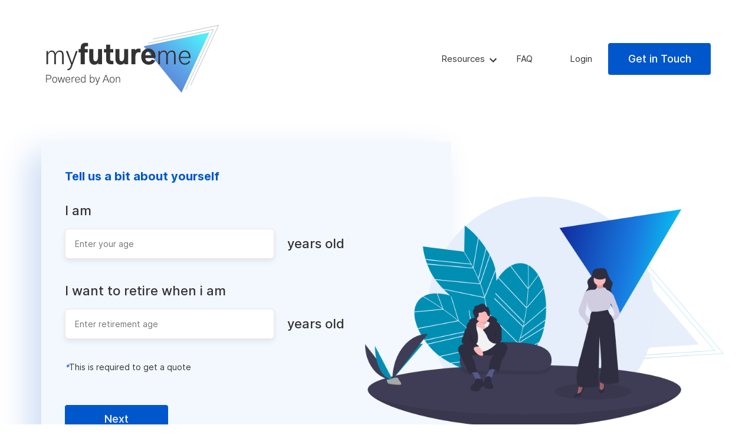

--- FILE ---
content_type: text/html; charset=UTF-8
request_url: https://www.myfutureme.ie/citi/calculator/
body_size: 12837
content:
<!doctype html>
<html>

<head>

    <meta charset="UTF-8"/>
    <meta name="viewport" content="width=device-width, initial-scale=1, maximum-scale=1">
    <link rel="profile" href="https://gmpg.org/xfn/11"/>
    
        
	<meta name='robots' content='index, follow, max-image-preview:large, max-snippet:-1, max-video-preview:-1' />
	<style>img:is([sizes="auto" i], [sizes^="auto," i]) { contain-intrinsic-size: 3000px 1500px }</style>
	
	<!-- This site is optimized with the Yoast SEO plugin v26.1.1 - https://yoast.com/wordpress/plugins/seo/ -->
	<title>Calculator - Citi</title>
	<meta name="description" content="Tell us a bit about yourself and find out how MyFutureme can help." />
	<link rel="canonical" href="https://www.myfutureme.ie/citi/calculator/" />
	<meta property="og:locale" content="en_US" />
	<meta property="og:type" content="article" />
	<meta property="og:title" content="Calculator - Citi" />
	<meta property="og:description" content="Tell us a bit about yourself and find out how MyFutureme can help." />
	<meta property="og:url" content="https://www.myfutureme.ie/citi/calculator/" />
	<meta property="og:site_name" content="Citi" />
	<meta property="article:modified_time" content="2019-11-25T15:35:53+00:00" />
	<meta name="twitter:card" content="summary_large_image" />
	<script type="application/ld+json" class="yoast-schema-graph">{"@context":"https://schema.org","@graph":[{"@type":"WebPage","@id":"https://www.myfutureme.ie/citi/calculator/","url":"https://www.myfutureme.ie/citi/calculator/","name":"Calculator - Citi","isPartOf":{"@id":"https://www.myfutureme.ie/citi/#website"},"datePublished":"2019-07-19T14:10:01+00:00","dateModified":"2019-11-25T15:35:53+00:00","description":"Tell us a bit about yourself and find out how MyFutureme can help.","breadcrumb":{"@id":"https://www.myfutureme.ie/citi/calculator/#breadcrumb"},"inLanguage":"en-US","potentialAction":[{"@type":"ReadAction","target":["https://www.myfutureme.ie/citi/calculator/"]}]},{"@type":"BreadcrumbList","@id":"https://www.myfutureme.ie/citi/calculator/#breadcrumb","itemListElement":[{"@type":"ListItem","position":1,"name":"Home","item":"https://www.myfutureme.ie/citi/"},{"@type":"ListItem","position":2,"name":"Calculator"}]},{"@type":"WebSite","@id":"https://www.myfutureme.ie/citi/#website","url":"https://www.myfutureme.ie/citi/","name":"Citi","description":"","publisher":{"@id":"https://www.myfutureme.ie/citi/#organization"},"potentialAction":[{"@type":"SearchAction","target":{"@type":"EntryPoint","urlTemplate":"https://www.myfutureme.ie/citi/?s={search_term_string}"},"query-input":{"@type":"PropertyValueSpecification","valueRequired":true,"valueName":"search_term_string"}}],"inLanguage":"en-US"},{"@type":"Organization","@id":"https://www.myfutureme.ie/citi/#organization","name":"Citi","url":"https://www.myfutureme.ie/citi/","logo":{"@type":"ImageObject","inLanguage":"en-US","@id":"https://www.myfutureme.ie/citi/#/schema/logo/image/","url":"https://www.myfutureme.ie/citi/wp-content/uploads/sites/11/2022/06/Citigroup-Logo-Overlay-1.png","contentUrl":"https://www.myfutureme.ie/citi/wp-content/uploads/sites/11/2022/06/Citigroup-Logo-Overlay-1.png","width":300,"height":200,"caption":"Citi"},"image":{"@id":"https://www.myfutureme.ie/citi/#/schema/logo/image/"}}]}</script>
	<!-- / Yoast SEO plugin. -->


<link rel='dns-prefetch' href='//challenges.cloudflare.com' />
<link rel="alternate" type="application/rss+xml" title="Citi &raquo; Feed" href="https://www.myfutureme.ie/citi/feed/" />
<link rel="alternate" type="application/rss+xml" title="Citi &raquo; Comments Feed" href="https://www.myfutureme.ie/citi/comments/feed/" />
<script type="text/javascript">
/* <![CDATA[ */
window._wpemojiSettings = {"baseUrl":"https:\/\/s.w.org\/images\/core\/emoji\/16.0.1\/72x72\/","ext":".png","svgUrl":"https:\/\/s.w.org\/images\/core\/emoji\/16.0.1\/svg\/","svgExt":".svg","source":{"concatemoji":"https:\/\/www.myfutureme.ie\/citi\/wp-includes\/js\/wp-emoji-release.min.js?ver=6.8.3"}};
/*! This file is auto-generated */
!function(s,n){var o,i,e;function c(e){try{var t={supportTests:e,timestamp:(new Date).valueOf()};sessionStorage.setItem(o,JSON.stringify(t))}catch(e){}}function p(e,t,n){e.clearRect(0,0,e.canvas.width,e.canvas.height),e.fillText(t,0,0);var t=new Uint32Array(e.getImageData(0,0,e.canvas.width,e.canvas.height).data),a=(e.clearRect(0,0,e.canvas.width,e.canvas.height),e.fillText(n,0,0),new Uint32Array(e.getImageData(0,0,e.canvas.width,e.canvas.height).data));return t.every(function(e,t){return e===a[t]})}function u(e,t){e.clearRect(0,0,e.canvas.width,e.canvas.height),e.fillText(t,0,0);for(var n=e.getImageData(16,16,1,1),a=0;a<n.data.length;a++)if(0!==n.data[a])return!1;return!0}function f(e,t,n,a){switch(t){case"flag":return n(e,"\ud83c\udff3\ufe0f\u200d\u26a7\ufe0f","\ud83c\udff3\ufe0f\u200b\u26a7\ufe0f")?!1:!n(e,"\ud83c\udde8\ud83c\uddf6","\ud83c\udde8\u200b\ud83c\uddf6")&&!n(e,"\ud83c\udff4\udb40\udc67\udb40\udc62\udb40\udc65\udb40\udc6e\udb40\udc67\udb40\udc7f","\ud83c\udff4\u200b\udb40\udc67\u200b\udb40\udc62\u200b\udb40\udc65\u200b\udb40\udc6e\u200b\udb40\udc67\u200b\udb40\udc7f");case"emoji":return!a(e,"\ud83e\udedf")}return!1}function g(e,t,n,a){var r="undefined"!=typeof WorkerGlobalScope&&self instanceof WorkerGlobalScope?new OffscreenCanvas(300,150):s.createElement("canvas"),o=r.getContext("2d",{willReadFrequently:!0}),i=(o.textBaseline="top",o.font="600 32px Arial",{});return e.forEach(function(e){i[e]=t(o,e,n,a)}),i}function t(e){var t=s.createElement("script");t.src=e,t.defer=!0,s.head.appendChild(t)}"undefined"!=typeof Promise&&(o="wpEmojiSettingsSupports",i=["flag","emoji"],n.supports={everything:!0,everythingExceptFlag:!0},e=new Promise(function(e){s.addEventListener("DOMContentLoaded",e,{once:!0})}),new Promise(function(t){var n=function(){try{var e=JSON.parse(sessionStorage.getItem(o));if("object"==typeof e&&"number"==typeof e.timestamp&&(new Date).valueOf()<e.timestamp+604800&&"object"==typeof e.supportTests)return e.supportTests}catch(e){}return null}();if(!n){if("undefined"!=typeof Worker&&"undefined"!=typeof OffscreenCanvas&&"undefined"!=typeof URL&&URL.createObjectURL&&"undefined"!=typeof Blob)try{var e="postMessage("+g.toString()+"("+[JSON.stringify(i),f.toString(),p.toString(),u.toString()].join(",")+"));",a=new Blob([e],{type:"text/javascript"}),r=new Worker(URL.createObjectURL(a),{name:"wpTestEmojiSupports"});return void(r.onmessage=function(e){c(n=e.data),r.terminate(),t(n)})}catch(e){}c(n=g(i,f,p,u))}t(n)}).then(function(e){for(var t in e)n.supports[t]=e[t],n.supports.everything=n.supports.everything&&n.supports[t],"flag"!==t&&(n.supports.everythingExceptFlag=n.supports.everythingExceptFlag&&n.supports[t]);n.supports.everythingExceptFlag=n.supports.everythingExceptFlag&&!n.supports.flag,n.DOMReady=!1,n.readyCallback=function(){n.DOMReady=!0}}).then(function(){return e}).then(function(){var e;n.supports.everything||(n.readyCallback(),(e=n.source||{}).concatemoji?t(e.concatemoji):e.wpemoji&&e.twemoji&&(t(e.twemoji),t(e.wpemoji)))}))}((window,document),window._wpemojiSettings);
/* ]]> */
</script>
<style id='wp-emoji-styles-inline-css' type='text/css'>

	img.wp-smiley, img.emoji {
		display: inline !important;
		border: none !important;
		box-shadow: none !important;
		height: 1em !important;
		width: 1em !important;
		margin: 0 0.07em !important;
		vertical-align: -0.1em !important;
		background: none !important;
		padding: 0 !important;
	}
</style>
<link rel='stylesheet' id='wp-block-library-css' href='https://www.myfutureme.ie/citi/wp-includes/css/dist/block-library/style.min.css?ver=6.8.3' type='text/css' media='all' />
<style id='wp-block-library-theme-inline-css' type='text/css'>
.wp-block-audio :where(figcaption){color:#555;font-size:13px;text-align:center}.is-dark-theme .wp-block-audio :where(figcaption){color:#ffffffa6}.wp-block-audio{margin:0 0 1em}.wp-block-code{border:1px solid #ccc;border-radius:4px;font-family:Menlo,Consolas,monaco,monospace;padding:.8em 1em}.wp-block-embed :where(figcaption){color:#555;font-size:13px;text-align:center}.is-dark-theme .wp-block-embed :where(figcaption){color:#ffffffa6}.wp-block-embed{margin:0 0 1em}.blocks-gallery-caption{color:#555;font-size:13px;text-align:center}.is-dark-theme .blocks-gallery-caption{color:#ffffffa6}:root :where(.wp-block-image figcaption){color:#555;font-size:13px;text-align:center}.is-dark-theme :root :where(.wp-block-image figcaption){color:#ffffffa6}.wp-block-image{margin:0 0 1em}.wp-block-pullquote{border-bottom:4px solid;border-top:4px solid;color:currentColor;margin-bottom:1.75em}.wp-block-pullquote cite,.wp-block-pullquote footer,.wp-block-pullquote__citation{color:currentColor;font-size:.8125em;font-style:normal;text-transform:uppercase}.wp-block-quote{border-left:.25em solid;margin:0 0 1.75em;padding-left:1em}.wp-block-quote cite,.wp-block-quote footer{color:currentColor;font-size:.8125em;font-style:normal;position:relative}.wp-block-quote:where(.has-text-align-right){border-left:none;border-right:.25em solid;padding-left:0;padding-right:1em}.wp-block-quote:where(.has-text-align-center){border:none;padding-left:0}.wp-block-quote.is-large,.wp-block-quote.is-style-large,.wp-block-quote:where(.is-style-plain){border:none}.wp-block-search .wp-block-search__label{font-weight:700}.wp-block-search__button{border:1px solid #ccc;padding:.375em .625em}:where(.wp-block-group.has-background){padding:1.25em 2.375em}.wp-block-separator.has-css-opacity{opacity:.4}.wp-block-separator{border:none;border-bottom:2px solid;margin-left:auto;margin-right:auto}.wp-block-separator.has-alpha-channel-opacity{opacity:1}.wp-block-separator:not(.is-style-wide):not(.is-style-dots){width:100px}.wp-block-separator.has-background:not(.is-style-dots){border-bottom:none;height:1px}.wp-block-separator.has-background:not(.is-style-wide):not(.is-style-dots){height:2px}.wp-block-table{margin:0 0 1em}.wp-block-table td,.wp-block-table th{word-break:normal}.wp-block-table :where(figcaption){color:#555;font-size:13px;text-align:center}.is-dark-theme .wp-block-table :where(figcaption){color:#ffffffa6}.wp-block-video :where(figcaption){color:#555;font-size:13px;text-align:center}.is-dark-theme .wp-block-video :where(figcaption){color:#ffffffa6}.wp-block-video{margin:0 0 1em}:root :where(.wp-block-template-part.has-background){margin-bottom:0;margin-top:0;padding:1.25em 2.375em}
</style>
<style id='classic-theme-styles-inline-css' type='text/css'>
/*! This file is auto-generated */
.wp-block-button__link{color:#fff;background-color:#32373c;border-radius:9999px;box-shadow:none;text-decoration:none;padding:calc(.667em + 2px) calc(1.333em + 2px);font-size:1.125em}.wp-block-file__button{background:#32373c;color:#fff;text-decoration:none}
</style>
<style id='safe-svg-svg-icon-style-inline-css' type='text/css'>
.safe-svg-cover{text-align:center}.safe-svg-cover .safe-svg-inside{display:inline-block;max-width:100%}.safe-svg-cover svg{fill:currentColor;height:100%;max-height:100%;max-width:100%;width:100%}

</style>
<style id='global-styles-inline-css' type='text/css'>
:root{--wp--preset--aspect-ratio--square: 1;--wp--preset--aspect-ratio--4-3: 4/3;--wp--preset--aspect-ratio--3-4: 3/4;--wp--preset--aspect-ratio--3-2: 3/2;--wp--preset--aspect-ratio--2-3: 2/3;--wp--preset--aspect-ratio--16-9: 16/9;--wp--preset--aspect-ratio--9-16: 9/16;--wp--preset--color--black: #000000;--wp--preset--color--cyan-bluish-gray: #abb8c3;--wp--preset--color--white: #FFF;--wp--preset--color--pale-pink: #f78da7;--wp--preset--color--vivid-red: #cf2e2e;--wp--preset--color--luminous-vivid-orange: #ff6900;--wp--preset--color--luminous-vivid-amber: #fcb900;--wp--preset--color--light-green-cyan: #7bdcb5;--wp--preset--color--vivid-green-cyan: #00d084;--wp--preset--color--pale-cyan-blue: #8ed1fc;--wp--preset--color--vivid-cyan-blue: #0693e3;--wp--preset--color--vivid-purple: #9b51e0;--wp--preset--color--primary: #0073a8;--wp--preset--color--secondary: #005075;--wp--preset--color--dark-gray: #111;--wp--preset--color--light-gray: #767676;--wp--preset--gradient--vivid-cyan-blue-to-vivid-purple: linear-gradient(135deg,rgba(6,147,227,1) 0%,rgb(155,81,224) 100%);--wp--preset--gradient--light-green-cyan-to-vivid-green-cyan: linear-gradient(135deg,rgb(122,220,180) 0%,rgb(0,208,130) 100%);--wp--preset--gradient--luminous-vivid-amber-to-luminous-vivid-orange: linear-gradient(135deg,rgba(252,185,0,1) 0%,rgba(255,105,0,1) 100%);--wp--preset--gradient--luminous-vivid-orange-to-vivid-red: linear-gradient(135deg,rgba(255,105,0,1) 0%,rgb(207,46,46) 100%);--wp--preset--gradient--very-light-gray-to-cyan-bluish-gray: linear-gradient(135deg,rgb(238,238,238) 0%,rgb(169,184,195) 100%);--wp--preset--gradient--cool-to-warm-spectrum: linear-gradient(135deg,rgb(74,234,220) 0%,rgb(151,120,209) 20%,rgb(207,42,186) 40%,rgb(238,44,130) 60%,rgb(251,105,98) 80%,rgb(254,248,76) 100%);--wp--preset--gradient--blush-light-purple: linear-gradient(135deg,rgb(255,206,236) 0%,rgb(152,150,240) 100%);--wp--preset--gradient--blush-bordeaux: linear-gradient(135deg,rgb(254,205,165) 0%,rgb(254,45,45) 50%,rgb(107,0,62) 100%);--wp--preset--gradient--luminous-dusk: linear-gradient(135deg,rgb(255,203,112) 0%,rgb(199,81,192) 50%,rgb(65,88,208) 100%);--wp--preset--gradient--pale-ocean: linear-gradient(135deg,rgb(255,245,203) 0%,rgb(182,227,212) 50%,rgb(51,167,181) 100%);--wp--preset--gradient--electric-grass: linear-gradient(135deg,rgb(202,248,128) 0%,rgb(113,206,126) 100%);--wp--preset--gradient--midnight: linear-gradient(135deg,rgb(2,3,129) 0%,rgb(40,116,252) 100%);--wp--preset--font-size--small: 19.5px;--wp--preset--font-size--medium: 20px;--wp--preset--font-size--large: 36.5px;--wp--preset--font-size--x-large: 42px;--wp--preset--font-size--normal: 22px;--wp--preset--font-size--huge: 49.5px;--wp--preset--spacing--20: 0.44rem;--wp--preset--spacing--30: 0.67rem;--wp--preset--spacing--40: 1rem;--wp--preset--spacing--50: 1.5rem;--wp--preset--spacing--60: 2.25rem;--wp--preset--spacing--70: 3.38rem;--wp--preset--spacing--80: 5.06rem;--wp--preset--shadow--natural: 6px 6px 9px rgba(0, 0, 0, 0.2);--wp--preset--shadow--deep: 12px 12px 50px rgba(0, 0, 0, 0.4);--wp--preset--shadow--sharp: 6px 6px 0px rgba(0, 0, 0, 0.2);--wp--preset--shadow--outlined: 6px 6px 0px -3px rgba(255, 255, 255, 1), 6px 6px rgba(0, 0, 0, 1);--wp--preset--shadow--crisp: 6px 6px 0px rgba(0, 0, 0, 1);}:where(.is-layout-flex){gap: 0.5em;}:where(.is-layout-grid){gap: 0.5em;}body .is-layout-flex{display: flex;}.is-layout-flex{flex-wrap: wrap;align-items: center;}.is-layout-flex > :is(*, div){margin: 0;}body .is-layout-grid{display: grid;}.is-layout-grid > :is(*, div){margin: 0;}:where(.wp-block-columns.is-layout-flex){gap: 2em;}:where(.wp-block-columns.is-layout-grid){gap: 2em;}:where(.wp-block-post-template.is-layout-flex){gap: 1.25em;}:where(.wp-block-post-template.is-layout-grid){gap: 1.25em;}.has-black-color{color: var(--wp--preset--color--black) !important;}.has-cyan-bluish-gray-color{color: var(--wp--preset--color--cyan-bluish-gray) !important;}.has-white-color{color: var(--wp--preset--color--white) !important;}.has-pale-pink-color{color: var(--wp--preset--color--pale-pink) !important;}.has-vivid-red-color{color: var(--wp--preset--color--vivid-red) !important;}.has-luminous-vivid-orange-color{color: var(--wp--preset--color--luminous-vivid-orange) !important;}.has-luminous-vivid-amber-color{color: var(--wp--preset--color--luminous-vivid-amber) !important;}.has-light-green-cyan-color{color: var(--wp--preset--color--light-green-cyan) !important;}.has-vivid-green-cyan-color{color: var(--wp--preset--color--vivid-green-cyan) !important;}.has-pale-cyan-blue-color{color: var(--wp--preset--color--pale-cyan-blue) !important;}.has-vivid-cyan-blue-color{color: var(--wp--preset--color--vivid-cyan-blue) !important;}.has-vivid-purple-color{color: var(--wp--preset--color--vivid-purple) !important;}.has-black-background-color{background-color: var(--wp--preset--color--black) !important;}.has-cyan-bluish-gray-background-color{background-color: var(--wp--preset--color--cyan-bluish-gray) !important;}.has-white-background-color{background-color: var(--wp--preset--color--white) !important;}.has-pale-pink-background-color{background-color: var(--wp--preset--color--pale-pink) !important;}.has-vivid-red-background-color{background-color: var(--wp--preset--color--vivid-red) !important;}.has-luminous-vivid-orange-background-color{background-color: var(--wp--preset--color--luminous-vivid-orange) !important;}.has-luminous-vivid-amber-background-color{background-color: var(--wp--preset--color--luminous-vivid-amber) !important;}.has-light-green-cyan-background-color{background-color: var(--wp--preset--color--light-green-cyan) !important;}.has-vivid-green-cyan-background-color{background-color: var(--wp--preset--color--vivid-green-cyan) !important;}.has-pale-cyan-blue-background-color{background-color: var(--wp--preset--color--pale-cyan-blue) !important;}.has-vivid-cyan-blue-background-color{background-color: var(--wp--preset--color--vivid-cyan-blue) !important;}.has-vivid-purple-background-color{background-color: var(--wp--preset--color--vivid-purple) !important;}.has-black-border-color{border-color: var(--wp--preset--color--black) !important;}.has-cyan-bluish-gray-border-color{border-color: var(--wp--preset--color--cyan-bluish-gray) !important;}.has-white-border-color{border-color: var(--wp--preset--color--white) !important;}.has-pale-pink-border-color{border-color: var(--wp--preset--color--pale-pink) !important;}.has-vivid-red-border-color{border-color: var(--wp--preset--color--vivid-red) !important;}.has-luminous-vivid-orange-border-color{border-color: var(--wp--preset--color--luminous-vivid-orange) !important;}.has-luminous-vivid-amber-border-color{border-color: var(--wp--preset--color--luminous-vivid-amber) !important;}.has-light-green-cyan-border-color{border-color: var(--wp--preset--color--light-green-cyan) !important;}.has-vivid-green-cyan-border-color{border-color: var(--wp--preset--color--vivid-green-cyan) !important;}.has-pale-cyan-blue-border-color{border-color: var(--wp--preset--color--pale-cyan-blue) !important;}.has-vivid-cyan-blue-border-color{border-color: var(--wp--preset--color--vivid-cyan-blue) !important;}.has-vivid-purple-border-color{border-color: var(--wp--preset--color--vivid-purple) !important;}.has-vivid-cyan-blue-to-vivid-purple-gradient-background{background: var(--wp--preset--gradient--vivid-cyan-blue-to-vivid-purple) !important;}.has-light-green-cyan-to-vivid-green-cyan-gradient-background{background: var(--wp--preset--gradient--light-green-cyan-to-vivid-green-cyan) !important;}.has-luminous-vivid-amber-to-luminous-vivid-orange-gradient-background{background: var(--wp--preset--gradient--luminous-vivid-amber-to-luminous-vivid-orange) !important;}.has-luminous-vivid-orange-to-vivid-red-gradient-background{background: var(--wp--preset--gradient--luminous-vivid-orange-to-vivid-red) !important;}.has-very-light-gray-to-cyan-bluish-gray-gradient-background{background: var(--wp--preset--gradient--very-light-gray-to-cyan-bluish-gray) !important;}.has-cool-to-warm-spectrum-gradient-background{background: var(--wp--preset--gradient--cool-to-warm-spectrum) !important;}.has-blush-light-purple-gradient-background{background: var(--wp--preset--gradient--blush-light-purple) !important;}.has-blush-bordeaux-gradient-background{background: var(--wp--preset--gradient--blush-bordeaux) !important;}.has-luminous-dusk-gradient-background{background: var(--wp--preset--gradient--luminous-dusk) !important;}.has-pale-ocean-gradient-background{background: var(--wp--preset--gradient--pale-ocean) !important;}.has-electric-grass-gradient-background{background: var(--wp--preset--gradient--electric-grass) !important;}.has-midnight-gradient-background{background: var(--wp--preset--gradient--midnight) !important;}.has-small-font-size{font-size: var(--wp--preset--font-size--small) !important;}.has-medium-font-size{font-size: var(--wp--preset--font-size--medium) !important;}.has-large-font-size{font-size: var(--wp--preset--font-size--large) !important;}.has-x-large-font-size{font-size: var(--wp--preset--font-size--x-large) !important;}
:where(.wp-block-post-template.is-layout-flex){gap: 1.25em;}:where(.wp-block-post-template.is-layout-grid){gap: 1.25em;}
:where(.wp-block-columns.is-layout-flex){gap: 2em;}:where(.wp-block-columns.is-layout-grid){gap: 2em;}
:root :where(.wp-block-pullquote){font-size: 1.5em;line-height: 1.6;}
</style>
<link rel='stylesheet' id='wpdm-fonticon-css' href='https://www.myfutureme.ie/citi/wp-content/plugins/download-manager/assets/wpdm-iconfont/css/wpdm-icons.css?ver=6.8.3' type='text/css' media='all' />
<link rel='stylesheet' id='wpdm-front-css' href='https://www.myfutureme.ie/citi/wp-content/plugins/download-manager/assets/css/front.min.css?ver=6.8.3' type='text/css' media='all' />
<link rel='stylesheet' id='twentynineteen-style-css' href='https://www.myfutureme.ie/citi/wp-content/themes/myfutureme/style.css?ver=20201021-1' type='text/css' media='all' />
<link rel='stylesheet' id='fancybox-css' href='https://www.myfutureme.ie/citi/wp-content/themes/myfutureme/css/fancybox.css?ver=20201021-1' type='text/css' media='all' />
<link rel='stylesheet' id='twentynineteen-print-style-css' href='https://www.myfutureme.ie/citi/wp-content/themes/myfutureme/print.css?ver=20201021-1' type='text/css' media='print' />
<link rel='stylesheet' id='gd-custom-css' href='https://www.myfutureme.ie/citi/wp-content/themes/myfutureme/custom.css?ver=1763065653.3632' type='text/css' media='all' />
<script type="text/javascript" src="https://www.myfutureme.ie/citi/wp-includes/js/jquery/jquery.min.js?ver=3.7.1" id="jquery-core-js"></script>
<script type="text/javascript" src="https://www.myfutureme.ie/citi/wp-includes/js/jquery/jquery-migrate.min.js?ver=3.4.1" id="jquery-migrate-js"></script>
<script type="text/javascript" src="https://www.myfutureme.ie/citi/wp-content/plugins/download-manager/assets/js/wpdm.min.js?ver=6.8.3" id="wpdm-frontend-js-js"></script>
<script type="text/javascript" id="wpdm-frontjs-js-extra">
/* <![CDATA[ */
var wpdm_url = {"home":"https:\/\/www.myfutureme.ie\/citi\/","site":"https:\/\/www.myfutureme.ie\/citi\/","ajax":"https:\/\/www.myfutureme.ie\/citi\/wp-admin\/admin-ajax.php"};
var wpdm_js = {"spinner":"<i class=\"wpdm-icon wpdm-sun wpdm-spin\"><\/i>","client_id":"1b8834eac60e0e28742a994777ad018c"};
var wpdm_strings = {"pass_var":"Password Verified!","pass_var_q":"Please click following button to start download.","start_dl":"Start Download"};
/* ]]> */
</script>
<script type="text/javascript" src="https://www.myfutureme.ie/citi/wp-content/plugins/download-manager/assets/js/front.min.js?ver=3.3.27" id="wpdm-frontjs-js"></script>
<script type="text/javascript" src="https://www.myfutureme.ie/citi/wp-content/themes/myfutureme/js/angular.min.js?ver=6.8.3" id="angular_min-js"></script>
<script type="text/javascript" src="https://www.myfutureme.ie/citi/wp-content/themes/myfutureme/js/angular-animate.js?ver=6.8.3" id="angular_animate-js"></script>
<link rel="https://api.w.org/" href="https://www.myfutureme.ie/citi/wp-json/" /><link rel="alternate" title="JSON" type="application/json" href="https://www.myfutureme.ie/citi/wp-json/wp/v2/pages/323" /><link rel="EditURI" type="application/rsd+xml" title="RSD" href="https://www.myfutureme.ie/citi/xmlrpc.php?rsd" />
<link rel='shortlink' href='https://www.myfutureme.ie/citi/?p=323' />
<link rel="alternate" title="oEmbed (JSON)" type="application/json+oembed" href="https://www.myfutureme.ie/citi/wp-json/oembed/1.0/embed?url=https%3A%2F%2Fwww.myfutureme.ie%2Fciti%2Fcalculator%2F" />
<link rel="alternate" title="oEmbed (XML)" type="text/xml+oembed" href="https://www.myfutureme.ie/citi/wp-json/oembed/1.0/embed?url=https%3A%2F%2Fwww.myfutureme.ie%2Fciti%2Fcalculator%2F&#038;format=xml" />
<meta name="generator" content="Elementor 3.32.4; features: additional_custom_breakpoints; settings: css_print_method-external, google_font-enabled, font_display-auto">
			<style>
				.e-con.e-parent:nth-of-type(n+4):not(.e-lazyloaded):not(.e-no-lazyload),
				.e-con.e-parent:nth-of-type(n+4):not(.e-lazyloaded):not(.e-no-lazyload) * {
					background-image: none !important;
				}
				@media screen and (max-height: 1024px) {
					.e-con.e-parent:nth-of-type(n+3):not(.e-lazyloaded):not(.e-no-lazyload),
					.e-con.e-parent:nth-of-type(n+3):not(.e-lazyloaded):not(.e-no-lazyload) * {
						background-image: none !important;
					}
				}
				@media screen and (max-height: 640px) {
					.e-con.e-parent:nth-of-type(n+2):not(.e-lazyloaded):not(.e-no-lazyload),
					.e-con.e-parent:nth-of-type(n+2):not(.e-lazyloaded):not(.e-no-lazyload) * {
						background-image: none !important;
					}
				}
			</style>
			<link rel="icon" href="https://www.myfutureme.ie/citi/wp-content/uploads/sites/11/2019/07/favicon-2.png" sizes="32x32" />
<link rel="icon" href="https://www.myfutureme.ie/citi/wp-content/uploads/sites/11/2019/07/favicon-2.png" sizes="192x192" />
<link rel="apple-touch-icon" href="https://www.myfutureme.ie/citi/wp-content/uploads/sites/11/2019/07/favicon-2.png" />
<meta name="msapplication-TileImage" content="https://www.myfutureme.ie/citi/wp-content/uploads/sites/11/2019/07/favicon-2.png" />
<meta name="generator" content="WordPress Download Manager 3.3.27" />
                <style>
        /* WPDM Link Template Styles */        </style>
                <style>

            :root {
                --color-primary: #4a8eff;
                --color-primary-rgb: 74, 142, 255;
                --color-primary-hover: #4a8eff;
                --color-primary-active: #4a8eff;
                --clr-sec: #6c757d;
                --clr-sec-rgb: 108, 117, 125;
                --clr-sec-hover: #6c757d;
                --clr-sec-active: #6c757d;
                --color-secondary: #6c757d;
                --color-secondary-rgb: 108, 117, 125;
                --color-secondary-hover: #6c757d;
                --color-secondary-active: #6c757d;
                --color-success: #18ce0f;
                --color-success-rgb: 24, 206, 15;
                --color-success-hover: #18ce0f;
                --color-success-active: #18ce0f;
                --color-info: #2CA8FF;
                --color-info-rgb: 44, 168, 255;
                --color-info-hover: #2CA8FF;
                --color-info-active: #2CA8FF;
                --color-warning: #FFB236;
                --color-warning-rgb: 255, 178, 54;
                --color-warning-hover: #FFB236;
                --color-warning-active: #FFB236;
                --color-danger: #ff5062;
                --color-danger-rgb: 255, 80, 98;
                --color-danger-hover: #ff5062;
                --color-danger-active: #ff5062;
                --color-green: #30b570;
                --color-blue: #0073ff;
                --color-purple: #8557D3;
                --color-red: #ff5062;
                --color-muted: rgba(69, 89, 122, 0.6);
                --wpdm-font: "Sen", -apple-system, BlinkMacSystemFont, "Segoe UI", Roboto, Helvetica, Arial, sans-serif, "Apple Color Emoji", "Segoe UI Emoji", "Segoe UI Symbol";
            }

            .wpdm-download-link.btn.btn-primary.btn-lg {
                border-radius: 30px;
            }


        </style>
        
	
	
	
</head>

<body class="wp-singular page-template-default page page-id-323 wp-custom-logo wp-embed-responsive wp-theme-myfutureme singular image-filters-enabled elementor-default elementor-kit-672">
<div id="page" class="site">
    <noscript class="noscript">Javascript is Disabled.</noscript>
    <a class="skip-link screen-reader-text" href="#content">Skip to content</a>

    <header id="masthead"
            class="site-header">

        <div class="container">

																												<div class="site-branding black-theme">



	
	<div class="site-logo">
		<a href="https://www.myfutureme.ie/citi" class="custom-logo-link" rel="home">
			<img src="https://www.myfutureme.ie/citi/wp-content/themes/myfutureme/images/black-logo.svg" alt="" class="custom-logo" />
		</a>
	</div>
	

	<div class="for-mobile">
		<a href="/contact" class="button">Get In Touch</a>
		<div class="hamburger-menu">
			<input type="checkbox" class="openSidebarMenu" id="openSidebarMenu">
			<label for="openSidebarMenu" class="sidebarIconToggle">
				<span class="spinner diagonal part-1"></span>
				<span class="spinner horizontal"></span>
				<span class="spinner diagonal part-2"></span>
			</label>
		</div>
	</div>

			<nav id="site-navigation" class="main-navigation" aria-label="Top Menu">
			<div class="menu-main-menu-container"><ul id="menu-main-menu" class="main-menu"><li id="menu-item-567" class="menu-item menu-item-type-post_type menu-item-object-page menu-item-has-children menu-item-567"><a href="https://www.myfutureme.ie/citi/resources/" aria-haspopup="true" aria-expanded="false">Resources</a><button class="submenu-expand" tabindex="-1"><svg class="svg-icon" width="24" height="24" aria-hidden="true" role="img" focusable="false" xmlns="http://www.w3.org/2000/svg" viewBox="0 0 24 24"><path d="M7.41 8.59L12 13.17l4.59-4.58L18 10l-6 6-6-6 1.41-1.41z"></path><path fill="none" d="M0 0h24v24H0V0z"></path></svg></button>
<ul class="sub-menu">
	<li id="menu-item--1" class="mobile-parent-nav-menu-item menu-item--1"><button class="menu-item-link-return" tabindex="-1"><svg class="svg-icon" width="24" height="24" aria-hidden="true" role="img" focusable="false" viewBox="0 0 24 24" version="1.1" xmlns="http://www.w3.org/2000/svg" xmlns:xlink="http://www.w3.org/1999/xlink"><path d="M15.41 7.41L14 6l-6 6 6 6 1.41-1.41L10.83 12z"></path><path d="M0 0h24v24H0z" fill="none"></path></svg>Resources</button></li>
	<li id="menu-item-619" class="menu-item menu-item-type-post_type menu-item-object-page menu-item-619"><a href="https://www.myfutureme.ie/citi/resources/videos/">Videos</a></li>
	<li id="menu-item-939" class="menu-item menu-item-type-post_type menu-item-object-page menu-item-939"><a href="https://www.myfutureme.ie/citi/?page_id=21">Insights</a></li>
	<li id="menu-item-1007" class="menu-item menu-item-type-post_type menu-item-object-page menu-item-1007"><a href="https://www.myfutureme.ie/citi/plan-disclosure-documents/">Plan Disclosure Documents</a></li>
	<li id="menu-item-1034" class="menu-item menu-item-type-post_type menu-item-object-page menu-item-1034"><a href="https://www.myfutureme.ie/citi/avc-look-back/">AVC Look Back</a></li>
</ul>
</li>
<li id="menu-item-430" class="menu-item menu-item-type-post_type menu-item-object-page menu-item-430"><a href="https://www.myfutureme.ie/citi/resources/faq/">FAQ</a></li>
<li id="menu-item-26" class="menu-login menu-item menu-item-type-custom menu-item-object-custom menu-item-26"><a target="_blank" href="http://www.aonfocus.ie">Login</a></li>
<li id="menu-item-629" class="menu-button menu-item menu-item-type-custom menu-item-object-custom menu-item-629"><a href="mailto:myfutureme@aon.ie">Get in Touch</a></li>
</ul></div>		</nav><!-- #site-navigation -->
	</div><!-- .site-branding -->
<script>
jQuery('body').addClass('plain-header');
</script>
												        </div><!-- .site-branding-container -->

    </header><!-- #masthead -->

    <div id="content" class="site-content">

<section id="primary" class="content-area">
	<div id="main" class="site-main">
							<div class="content calculator " id="" ng-app="calculatorApp" ng-controller="formCtrl" ng-cloak>
      
    <form name="multiStepCalculatorForm" class="form-validation" role="form" novalidate>
        <div class="animate-switch-container container" ng-switch on="stage" ng-class="{forward: direction, backward:!direction}">
            <div class="animate-switch" ng-switch-default>
                <div class="step-1 steps">
                    <div class="left-content">
                        <h3 class="title">Tell us a bit about yourself </h3>
                        <div class="heading-field-text">
                            <p class="heading">I am</p>
                            <div class="field-text">
                                <div class="field">
                                    <input type="text" class="form-control" placeholder="Enter your age" id="your-age" name="yourAge" ng-maxlength="250" ng-model="formParams.yourAge" required ng-class="{'input-error': formValidation && multiStepCalculatorForm.yourAge.$error.required}" only-numbers />
                                    <p class="text">years old</p>
                                </div>
                                <span ng-show="multiStepCalculatorForm.yourAge.$error.maxlength">
                                Max character length reached.
                                </span>
                            </div>
                        </div>
                        <div class="heading-field-text">
                            <p class="heading">I want to retire when i am</p>
                            <div class="field-text">
                                <div class="field">
                                    <input type="text" class="form-control"  placeholder="Enter retirement age" id="expected-retirement-age" name="expectedRetirementAge" ng-maxlength="250" ng-model="formParams.expectedRetirementAge" required ng-class="{'input-error': formValidation && multiStepCalculatorForm.expectedRetirementAge.$error.required}"  only-numbers>
                                    <p class="text">years old</p>
                                </div>
                                <span ng-show="multiStepCalculatorForm.expectedRetirementAge.$error.maxlength">
                                Max character length reached.
                                </span>
                            </div>
                        </div>
                        <p class="required"><em>*</em>This is required to get a quote</p>
                        <div class="btn-wrapper">
                            <button type="button" class="btn btn-primary" ng-click="next('stage1')">Next</button>
                        </div>
                    </div>
                    <div class="right-image">
                        <img src="https://www.myfutureme.ie/citi/wp-content/uploads/sites/11/2019/09/step1.png" alt="">
                    </div>
                </div>
            </div>
            <div class="animate-switch" ng-switch-when="stage1">                 <div class="step-2 steps">
                    <div class="left-content">
                        <h3 class="title light ">I am {{formParams.yourAge}} years old</h3>
                        <div class="heading-field-text">
                            <div class="field-text">
                                <div class="field">
                                    <p class="text">I earn</p>
                                    <input type="text" class="form-control"  placeholder="Enter your earnings" id="your-earning" name="yourEarning" ng-maxlength="250" ng-model="formParams.yourEarning" required ng-class="{'input-error': formValidation && multiStepCalculatorForm.yourEarning.$error.required}" only-numbers >
                                    <p class="text">a year</p>
                                </div>
                                <span ng-show="multiStepCalculatorForm.yourEarning.$error.maxlength">
                                Max character length reached.
                                </span>
                            </div>
                        </div>
                        <p class="required"><em>*</em>This is required to get a quote</p>
                        <div class="btn-wrapper">
                        <button type="button" class="btn btn-primary" ng-click="next('stage2')">Next</button>
                        </div>
                    </div>
                    <div class="right-image">
                        <img src="https://www.myfutureme.ie/citi/wp-content/uploads/sites/11/2019/09/step-2.png" alt="">
                    </div>
                </div>
            </div>
            <div class="animate-switch"  ng-switch-when="stage2" >
                <div class="step-3 steps">
                    <div class="left-content">
                        <h3 class="title light">I am {{formParams.yourAge}} years old</h3>
                        <h3 class="title light">I earn  {{formParams.yourEarning | currency : "€" : 0}} a year</h3>
                        <div class="heading-field-text">
                            <p class="heading">I currently save</p>
                            <div class="field-text">
                                <div class="field">
                                    <input type="text" class="form-control" ng-change="changeyourSaving()"  placeholder="Enter Percentage" id="your-saving" name="yourSaving" ng-maxlength="250" ng-model="formParams.yourSaving" required ng-class="{'input-error': formValidation && multiStepCalculatorForm.yourSaving.$error.required}" only-numbers >
                                    <p class="text">% of my salary a year <br> <span>(including my employers contributions)</span></p>
                                </div>
                                <span ng-show="multiStepCalculatorForm.yourSaving.$error.maxlength">
                                Max character length reached.
                                </span>
                            </div>
                            <p class="heading">I already have</p>
                            <div class="field-text">
                                <div class="field">
                                    <input type="text" class="form-control"  placeholder="€00,000" id="your-currentfund" name="yourCurrentFund" ng-maxlength="250" ng-model="formParams.yourCurrentFund" required ng-class="{'input-error': formValidation && multiStepCalculatorForm.yourCurrentFund.$error.required}"  only-numbers>
                                    <p class="text">currently in my pension fund</p>
                                </div>
                                <span ng-show="multiStepCalculatorForm.yourCurrentFund.$error.maxlength">
                                Max character length reached.
                                </span>
                            </div>
                        </div>
                        <p class="required"><em>*</em>This is required to get a quote</p>
                        <div class="btn-wrapper">
                        <button type="button" class="btn btn-primary" ng-click="next('stage3')">Next</button>
                        </div>
                    </div>
                    <div class="right-image">
                        <img src="https://www.myfutureme.ie/citi/wp-content/uploads/sites/11/2019/09/step-3.png" alt="">
                    </div>
                </div>
            </div>
            <div class="animate-switch"  ng-switch-when="stage3"  > 
                <!--   -->
                <div class="hideme">
                <table>
                    <tr><th>Year</th><th>Salary</th><th>Contribution</th><th>investment growth</th></tr>
                    <tr ng-repeat='item in [] | range:40' data-ng-if="item == '1'">
                        <td>{{ item}}</td>
                        <td>{{ formParams.SalaryRepeater[item] = formParams.yourEarning}}</td>
                        <td>{{ formParams.TotalContribution[item] = formParams.yourEarning * formParams.yourSaving / 100}}</td>
                        <td>{{ formParams.TotalGrowth[item] = (formParams.yourEarning * formParams.yourSaving / 100) * (1.045 | mathPow: (formParams.expectedRetirementAge - formParams.yourAge - item)) }}</td>
                    </tr>
                    <tr ng-repeat='item in [] | range:40' data-ng-if="item < (formParams.expectedRetirementAge - formParams.yourAge - 1)" >
                        <td>{{ item+1}}</td>
                        <td>{{ formParams.SalaryRepeater[item+1] = formParams.SalaryRepeater[item] * 1.025}}</td>
                        <td>{{ formParams.TotalContribution[item+1] =  formParams.SalaryRepeater[item+1] * formParams.yourSaving / 100}}</td>
                        <td>{{ formParams.TotalGrowth[item+1] =  (formParams.SalaryRepeater[item+1] * formParams.yourSaving / 100) * (1.045 | mathPow: (formParams.expectedRetirementAge - formParams.yourAge - item - 1)) }}</td>
                    </tr>
                    <tr><th></th><th></th><th>{{ formParams.TotalContribution | totalCount }}</th><th>{{ formParams.TotalGrowth | totalCount }}</th></tr>
                </table>
                
                
                TermtoRetirement<input type="text" name="TermtoRetirement" value="{{formParams.TermtoRetirement = formParams.expectedRetirementAge - formParams.yourAge}}" ng-model="formParams.TermtoRetirement"><br>
                FutureValueOfCurrentFund<input type="text" name="FutureValueOfCurrentFund" value="{{formParams.FutureValueOfCurrentFund = formParams.yourCurrentFund * (1.045 | mathPow: (formParams.TermtoRetirement)) | mathRound}}" ng-model="formParams.FutureValueOfCurrentFund"><br>
                PresentValueOfFutureFund<input type="text" name="PresentValueOfFutureFund" value="{{formParams.PresentValueOfFutureFund = (formParams.FutureValueOfCurrentFund) / (1.025 | mathPow: (formParams.TermtoRetirement)) | mathRound}}" ng-model="formParams.PresentValueOfFutureFund"><br>
                FutureValueOfFutureContributionsTotal<input type="text" name="FutureValueOfFutureContributionsTotal" value="{{formParams.FutureValueOfFutureContributionsTotal =  (formParams.TotalGrowth | totalCount ) }}" ng-model="formParams.FutureValueOfFutureContributionsTotal"><br>
                PresentValueOfFutureContributions<input type="text" name="PresentValueOfFutureContributions" value="{{formParams.PresentValueOfFutureContributions = (formParams.TotalGrowth | totalCount) / (1.025 | mathPow: (formParams.TermtoRetirement)) | mathRound}}" ng-model="formParams.PresentValueOfFutureContributions"><br>
                FutureValueOfTotalFund<input type="text" name="FutureValueOfTotalFund" value="{{formParams.FutureValueOfTotalFund = (formParams.FutureValueOfCurrentFund + formParams.FutureValueOfFutureContributionsTotal)}}" ng-model="formParams.FutureValueOfTotalFund"><br>
                PresentValueOfTotalFund<input type="text" name="PresentValueOfTotalFund" value="{{formParams.PresentValueOfTotalFund = (formParams.PresentValueOfFutureContributions + formParams.PresentValueOfFutureFund)}}" ng-model="formParams.PresentValueOfTotalFund"><br>

                Mortalityimprovementfactor<input type="text" name="MortalityImprovementFactor" value="{{formParams.MortalityImprovementFactor = (1.0033 | mathPow: (formParams.TermtoRetirement))}}" ng-model="formParams.MortalityImprovementFactor"><br>
                AnnuityRateatNRA<input type="text" name="AnnuityRateatNRA" value="{{formParams.AnnuityRateatNRA = formParams.nraArray[formParams.expectedRetirementAge - 50] }}" ng-model="formParams.AnnuityRateatNRA"><br>
                AnnuityRate<input type="text" name="AnnuityRate" value="{{formParams.AnnuityRate = formParams.MortalityImprovementFactor * formParams.AnnuityRateatNRA}}" ng-model="formParams.AnnuityRate"><br>
                IncomeDerviedFromPVOfTotalFund<input type="text" name="IncomeDerviedFromPVOfTotalFund" value="{{formParams.IncomeDerviedFromPVOfTotalFund = ((formParams.PresentValueOfTotalFund / formParams.AnnuityRate) | mathRound)}}" ng-model="formParams.IncomeDerviedFromPVOfTotalFund"><br>
                EruoAMonth<input type="text" name="EruoAMonth" value="{{formParams.EruoAMonth = ((formParams.yourEarning  * formParams.yourSaving / 1200))}}" ng-model="formParams.EruoAMonth"><br>
               
                

              </div>
                


                <div class="step-4 steps" >
                    <div class="left-content">
                        <h3 class="title">Your Result</h3>
                        <div class="heading-field-text">
                            <p>We predict you will have a pot of <span class="predict_price">{{formParams.FutureValueOfTotalFund | currency : "€" : 0}}</span></p>
                            <div class="field-text">
                                <div class="field">
                                    <p>which will buy you a pension of</p>
                                    <p class="currency"><span>{{formParams.IncomeDerviedFromPVOfTotalFund | currency : '€' : 0}}</span></p>
                                    <p>a year if you retire at age</p>
                                    <input type="text" class="form-control"  id="investment-time" name="expectedRetirementAge"  ng-model="formParams.expectedRetirementAge" required ng-class="{'input-error': formValidation && multiStepCalculatorForm.investmentTime.$error.required}" placeholder="{{formParams.expectedRetirementAge}}"  only-numbers />
                                    <p>after saving</p>
                                    <input type="text" class="form-control"  id="percentage-salary" name="percentageSalary" ng-change="changeyourSaving()"   ng-model="formParams.yourSaving" required ng-class="{'input-error': formValidation && multiStepCalculatorForm.percentageSalary.$error.required}" only-numbers  /><p>% &nbsp;</p>
                                    <p>of your yearly salary</p>
                                </div>
                            </div>
                        </div>
                        <p class="required">It is impossible to predict the future so we have used certain assumptions which you should read <a id="click-popup" href="#assumptions-popup" ng-click="open_fancybox()" >here</a></p>
                        
                         
                        
                        <div class="btn-wrapper">
                            <p class="lookingGood">Your future is looking good</p>
                            <a href="https://www.myfutureme.ie/citi/get-in-touch" class="btn btn-primary">Get in Touch</a>
                        </div>
                    </div>
                    <div class="right-image">
                        <img src="https://www.myfutureme.ie/citi/wp-content/uploads/sites/11/2019/09/step-4.png" alt="">
                    </div>
                </div>
            </div>
        </div>
    </form>
</div>
<div id="click-popup" href="#assumptions-popup"></div>
<div class="hide-me">
    <div id="assumptions-popup">
    <div class="max-width">
    <p>The figures in this Calculator are only estimates to help you plan. The amounts displayed are not guaranteed as they are calculated based on assumptions which are summarised below. Investments may fall as well as rise in value.</p>
    <p>All figures are displayed in today's money terms, which simply shows you what your future benefit would buy you now if you took account of inflation between now and when you retire using an assumed discount rate of 2.5%.</p>
    <p>The projection assumes that over the long term, salaries and consequently contributions will increase at a rate of 2.5% per annum compound while long term price inflation is assumed to be 1.5% per annum.</p> 
    <p>The projection assumes an average investment return of 4.5% p.a. but the return your pension achieves will depend on the asset mix in the funds held in your Retirement Account.</p>
    </div>
    </div>
</div>					
	</div><!-- #main -->
</section><!-- #primary -->


</div><!-- #content -->

<footer id="colophon" class="site-footer">
    <div class="footer__nav__top">
        <div class="container">
            
	<aside class="widget-area" role="complementary" aria-label="Footer">
							<div class="widget-column footer-widget-1">
					<section id="nav_menu-4" class="widget widget_nav_menu"><h2 class="widget-title">Resources</h2><div class="menu-resources-container"><ul id="menu-resources" class="menu"><li id="menu-item-566" class="heading menu-item menu-item-type-post_type menu-item-object-page menu-item-566"><a href="https://www.myfutureme.ie/citi/resources/">Resources</a></li>
<li id="menu-item-187" class="menu-item menu-item-type-custom menu-item-object-custom menu-item-187"><a href="https://www.myfutureme.ie/citi/faq/">FAQ</a></li>
</ul></div></section>					</div>
					</aside><!-- .widget-area -->

            <div class="login-link">
                <a href="http://www.aonfocus.ie" target="_blank">
                    <svg width="22" height="22" viewBox="0 0 22 22" fill="none" xmlns="http://www.w3.org/2000/svg">
                        <path fill-rule="evenodd" clip-rule="evenodd" d="M11 21.5C5.201 21.5 0.5 16.799 0.5 11C0.5 5.201 5.201 0.5 11 0.5C16.799 0.5 21.5 5.201 21.5 11C21.5 16.799 16.799 21.5 11 21.5ZM16.8165 18.5C16.738 18.3845 16.639 18.241 16.5595 18.129C16.421 17.932 16.2825 17.735 16.1585 17.54C16.1525 17.531 15.4675 16.612 13 16.5C12.1415 16.5 11.5175 15.856 11.516 14.967L11.5 14.5C11.5 14.4325 11.492 14.574 11.5 14.5V14L12 13.5C12.3655 13.3305 12.83 13.0455 13.1975 12.768L13.265 12.7215C13.5555 12.537 13.9615 12.1485 14 12L14.018 11.8095C14.2045 10.848 14.5 9.099 14.5 8.5C14.5 6.145 13.355 5 11 5C8.6125 5 7.5 6.112 7.5 8.5C7.5 9.115 7.7955 10.8555 7.9815 11.808L7.999 11.984C8.0305 12.1405 8.3985 12.511 8.7235 12.715L8.7725 12.746C9.1665 13.0215 9.6375 13.3285 10 13.5L10.5 14V14.5C10.507 14.569 10.5 14.427 10.5 14.5L10.4835 14.967C10.4835 15.8545 9.8605 16.499 9.042 16.499C9.0415 16.499 9.041 16.499 9.0405 16.499C6.5625 16.5995 5.844 17.5375 5.843 17.5375C5.717 17.7355 5.579 17.932 5.4395 18.1295C5.361 18.2415 5.262 18.3845 5.183 18.5C6.7915 19.749 8.8055 20.5 10.9995 20.5C13.1935 20.5 15.208 19.749 16.8165 18.5ZM11 1.5C5.7535 1.5 1.5 5.7535 1.5 11C1.5 13.693 2.625 16.1185 4.425 17.847C4.616 17.5645 4.82 17.2825 5 17C5 17 5.835 15.6285 9 15.5C9.3225 15.5 9.4835 15.289 9.4835 14.967H9.484C9.4835 14.7065 9.4835 14.5 9.4835 14.5C9.4835 14.435 9.473 14.3765 9.47 14.3135C9.108 14.1425 8.688 13.9065 8.2005 13.5665C8.2005 13.5665 7.0005 12.8285 7.0005 12C7.0005 12 6.5005 9.442 6.5005 8.5C6.5005 6.178 7.4935 4 11.0005 4C14.4605 4 15.5005 6.178 15.5005 8.5C15.5005 9.419 15.0005 12 15.0005 12C15.0005 12.8055 13.8005 13.5665 13.8005 13.5665C13.323 13.927 12.9 14.1675 12.529 14.3395C12.5265 14.394 12.5175 14.444 12.5175 14.5C12.5175 14.5 12.517 14.7065 12.517 14.967H12.5175C12.5165 15.289 12.6775 15.5 13 15.5C16.212 15.644 17 17 17 17C17.18 17.2825 17.3835 17.5645 17.5745 17.847C19.3745 16.1185 20.5 13.693 20.5 11C20.5 5.7535 16.2465 1.5 11 1.5Z" fill="#0057CB" />
                    </svg>
                    Login
                </a>
            </div>
        </div>
    </div>
    <div class="footer__nav__bottom">
        <div class="container">
                            <nav class="footer-navigation" aria-label="Footer Menu">
                    <div class="menu-footer-menu-container"><ul id="menu-footer-menu" class="footer-menu"><li id="menu-item-191" class="copyright menu-item menu-item-type-custom menu-item-object-custom menu-item-191"><a href="#">© 2022 Aon plc</a></li>
<li id="menu-item-167" class="menu-item menu-item-type-post_type menu-item-object-page menu-item-167"><a href="https://www.myfutureme.ie/citi/privacy/">Privacy</a></li>
<li id="menu-item-165" class="menu-item menu-item-type-post_type menu-item-object-page menu-item-165"><a href="https://www.myfutureme.ie/citi/cookie-notice/">Cookie notice</a></li>
</ul></div>                </nav><!-- .footer-navigation -->
                                        <nav class="social-footer-navigation" aria-label="Footer Menu">
                    <div class="menu-social-menu-container"><ul id="menu-social-menu" class="social-menu"><li id="menu-item-159" class="linkedin menu-item menu-item-type-custom menu-item-object-custom menu-item-159"><a href="https://www.linkedin.com/">Linkedin</a></li>
<li id="menu-item-160" class="twitter menu-item menu-item-type-custom menu-item-object-custom menu-item-160"><a href="https://twitter.com/">Twitter</a></li>
<li id="menu-item-161" class="facebook menu-item menu-item-type-custom menu-item-object-custom menu-item-161"><a href="https://www.facebook.com/">Facebook</a></li>
</ul></div>                </nav><!-- .footer-navigation -->
                    </div>
    </div>
</footer><!-- #colophon -->

</div><!-- #page -->

<div id='toTop'>
    <svg width="14" height="9" viewBox="0 0 14 9" fill="none" xmlns="http://www.w3.org/2000/svg">
        <path d="M9.66797 0.749023L13.043 4.12402L13.4297 4.5459L13.043 4.96777L9.66797 8.34277L8.85938 7.49902L11.2852 5.1084H0L0 3.9834L11.2852 3.9834L8.85938 1.59277L9.66797 0.749023Z" fill="#fff"></path>
    </svg>
</div>

<script type="speculationrules">
{"prefetch":[{"source":"document","where":{"and":[{"href_matches":"\/citi\/*"},{"not":{"href_matches":["\/citi\/wp-*.php","\/citi\/wp-admin\/*","\/citi\/wp-content\/uploads\/sites\/11\/*","\/citi\/wp-content\/*","\/citi\/wp-content\/plugins\/*","\/citi\/wp-content\/themes\/myfutureme\/*","\/citi\/*\\?(.+)"]}},{"not":{"selector_matches":"a[rel~=\"nofollow\"]"}},{"not":{"selector_matches":".no-prefetch, .no-prefetch a"}}]},"eagerness":"conservative"}]}
</script>
            <script>
                jQuery(function($){

                    
                });
            </script>
            <div id="fb-root"></div>
            			<script>
				const lazyloadRunObserver = () => {
					const lazyloadBackgrounds = document.querySelectorAll( `.e-con.e-parent:not(.e-lazyloaded)` );
					const lazyloadBackgroundObserver = new IntersectionObserver( ( entries ) => {
						entries.forEach( ( entry ) => {
							if ( entry.isIntersecting ) {
								let lazyloadBackground = entry.target;
								if( lazyloadBackground ) {
									lazyloadBackground.classList.add( 'e-lazyloaded' );
								}
								lazyloadBackgroundObserver.unobserve( entry.target );
							}
						});
					}, { rootMargin: '200px 0px 200px 0px' } );
					lazyloadBackgrounds.forEach( ( lazyloadBackground ) => {
						lazyloadBackgroundObserver.observe( lazyloadBackground );
					} );
				};
				const events = [
					'DOMContentLoaded',
					'elementor/lazyload/observe',
				];
				events.forEach( ( event ) => {
					document.addEventListener( event, lazyloadRunObserver );
				} );
			</script>
			<script type="text/javascript" src="https://challenges.cloudflare.com/turnstile/v0/api.js" id="cloudflare-turnstile-js"></script>
<script type="text/javascript" src="https://www.myfutureme.ie/citi/wp-includes/js/dist/hooks.min.js?ver=4d63a3d491d11ffd8ac6" id="wp-hooks-js"></script>
<script type="text/javascript" src="https://www.myfutureme.ie/citi/wp-includes/js/dist/i18n.min.js?ver=5e580eb46a90c2b997e6" id="wp-i18n-js"></script>
<script type="text/javascript" id="wp-i18n-js-after">
/* <![CDATA[ */
wp.i18n.setLocaleData( { 'text direction\u0004ltr': [ 'ltr' ] } );
/* ]]> */
</script>
<script type="text/javascript" src="https://www.myfutureme.ie/citi/wp-includes/js/jquery/jquery.form.min.js?ver=4.3.0" id="jquery-form-js"></script>
<script type="text/javascript" src="https://www.myfutureme.ie/citi/wp-content/themes/myfutureme/js/jquery-ui.js?ver=1.2" id="jquery-ui-js"></script>
<script type="text/javascript" src="https://www.myfutureme.ie/citi/wp-content/themes/myfutureme/js/slick.min.js?ver=1.2" id="slick-js"></script>
<script type="text/javascript" src="https://www.myfutureme.ie/citi/wp-content/themes/myfutureme/js/jquery.fancybox.min.js?ver=1.2" id="fancybox-js"></script>
<script type="text/javascript" src="https://www.myfutureme.ie/citi/wp-content/themes/myfutureme/js/smooth-scroll.js?ver=1.2" id="smooth-scroll-js"></script>
<script type="text/javascript" src="https://www.myfutureme.ie/citi/wp-content/themes/myfutureme/js/custom.js?ver=1.2" id="custom-js"></script>
    <script>
		/(trident|msie)/i.test(navigator.userAgent) && document.getElementById && window.addEventListener && window.addEventListener("hashchange", function () {
			var t, e = location.hash.substring(1);
			/^[A-z0-9_-]+$/.test(e) && (t = document.getElementById(e)) && (/^(?:a|select|input|button|textarea)$/i.test(t.tagName) || (t.tabIndex = -1), t.focus())
		}, !1);
    </script>
	
</body>

</html>


--- FILE ---
content_type: text/css
request_url: https://www.myfutureme.ie/citi/wp-content/themes/myfutureme/custom.css?ver=1763065653.3632
body_size: -471
content:
body.opaque_header #masthead{background:linear-gradient(-8deg, #102397 -52.18%, #187adf 44.16%, #00eaf8 122.12%);position:relative;transform:none}@media (min-width: 1024px){body.opaque_header #masthead .custom-logo{height:75px;margin:20px 0}}


@media (min-width: 1025px) {
	.custom-logo-link .custom-logo {
	    max-width: 391px;
	}
}
/*# sourceMappingURL=custom.css.map */
#menu-footer-menu li a {
	cursor:pointer;
}

.site-header .custom-logo {
    height: auto !important;
    margin: 12px auto !important;
}
.custom-logo-link .custom-logo {
    max-width: 350px !important;
}

--- FILE ---
content_type: application/javascript
request_url: https://www.myfutureme.ie/citi/wp-content/themes/myfutureme/js/custom.js?ver=1.2
body_size: 2170
content:
jQuery(document).ready(function () {
    jQuery(function () {

        if(jQuery('#idm-player').length){
            var player_options = {
                width: 720,
                size: "hd",
                autoplay: true,
                mute: false,
                toolbar_position: "low",
                interactive: true,
                cta_analytics: [
                    ["aonfocuscta", "aonfocuscta"]
                ]
            };
            idmPlayerCreate(player_options, "idm-player");
            console.log('player initialized');
        }

        jQuery('#click-popup').on('click', function (e) {
            e.preventDefault();
        })

        jQuery(".faqs__list").accordion({
            heightStyle: "content",
            collapsible: true,
            active: false
        });

        var $status = jQuery('.slider-info');

        jQuery('.slider').on('init reInit afterChange', function (event, slick, currentSlide, nextSlide) {
            //currentSlide is undefined on init -- set it to 0 in this case (currentSlide is 0 based)
            var i = (currentSlide ? currentSlide : 0) + 1;
            $status.html('<span class="currentslide">0' + i + '</span><span class="totalslide">0' + slick.slideCount + '</span>');
        });

        jQuery('.slider').slick({
            prevArrow: jQuery('.slick-prev'),
            nextArrow: jQuery('.slick-next'),
            dots: true,
            appendDots: jQuery(".slider-navigation"),
            responsive: [{
                breakpoint: 767,
                settings: {
                    arrows: true
                }
            }]
        });

        jQuery('.sidebarIconToggle').click(function () {
            if (jQuery('.openSidebarMenu').prop("checked") == false) {
                jQuery('.main-navigation').addClass('open');
                jQuery('.site-header').addClass('fill');
                jQuery('body').addClass('menu-open');
            } else if (jQuery('.openSidebarMenu').prop("checked") == true) {
                jQuery('.main-navigation').removeClass('open');
                jQuery('.site-header').removeClass('fill');
                jQuery('body').removeClass('menu-open');
            }
        });

        jQuery('.testimonials__select').slick({
            autoplay: true,
            arrows: false,
            dots: false,
            infinite: false,
            slidesToShow: 3,
            slidesToScroll: 3,
            responsive: [{
                breakpoint: 769,
                settings: {
                    slidesToShow: 2,
                    slidesToScroll: 2
                }
            },
            {
                breakpoint: 561,
                settings: {
                    slidesToShow: 1,
                    slidesToScroll: 1
                }
            }
                // You can unslick at a given breakpoint now by adding:
                // settings: "unslick"
                // instead of a settings object
            ]
        });

        if (jQuery(window).width() < 767) {
            jQuery('.testimonials__logos').slick({
                autoplay: true,
                arrows: false,
                dots: false
            });
        }

        if (jQuery(window).width() < 1023) {
            jQuery("#site-navigation .menu-item-has-children > .submenu-expand").click(function () {
                jQuery("#site-navigation .sub-menu").is(":visible") && (jQuery("#site-navigation .sub-menu").slideUp(300),
                    jQuery("#site-navigation .sub-menu").removeClass("subMenuActive")),
                    jQuery(".menu-item").removeClass('subMenuExpnaded');
                jQuery(this).next(".sub-menu").is(":hidden") && (jQuery(this).next(".sub-menu").slideToggle(300),
                    jQuery(this).next(".sub-menu").toggleClass("subMenuActive"));
                jQuery(this).parent(".menu-item").addClass('subMenuExpnaded');
            });
        }

        jQuery(window).scroll(function () {
            if (jQuery(this).scrollTop()) {
                jQuery('#toTop').fadeIn();
            } else {
                jQuery('#toTop').fadeOut();
            }
        });

        jQuery("#toTop").click(function () {
            jQuery("html, body").animate({ scrollTop: 0 }, 1000);
        });

        // jQuery(".menu-item-type-custom a").on('click', function (event) {
        // 	if (this.hash !== "") {
        // 		// event.preventDefault();
        // 		var hash = this.hash;
        // 		jQuery('html, body').animate({
        // 			scrollTop: jQuery(hash).offset().top - 150
        // 		}, 800, 'swing');
        // 	}
        // });

        jQuery('.menu-item-type-custom a').smoothScroll({
            speed: 900,
            offset: -150
        });
    });
});



/*------------------------------------------------------------------
	[ Fixed header ]
	*/

jQuery(window).on("load resize scroll", function () {
    if (jQuery(document).scrollTop() > 150) {
        jQuery('.site-header').addClass('stick');
    } else {
        jQuery('.site-header').removeClass('stick');
    }

    if (jQuery(document).scrollTop() > 300) {
        jQuery('.site-header').addClass('fixed');
    } else {
        jQuery('.site-header').removeClass('fixed');
    }
});

var nraArray = [35.45, 34.67, 33.88, 33.09, 32.3, 31.51, 30.72, 29.93, 29.14, 28.35, 27.57, 26.78, 26, 25.21, 24.43, 23.65, 22.88, 22.1, 21.34, 20.57, 19.82];

'use strict';

var app = angular.module('calculatorApp', [
    'ngAnimate'
]).
    controller('formCtrl', ['$scope', '$http', function ($scope, $http) {
        $scope.formParams = {};
        $scope.stage = "";
        $scope.formValidation = false;
        $scope.toggleJSONView = false;
        $scope.toggleFormErrorsView = false;



        $scope.formParams = {
            nraArray: [35.45, 34.67, 33.88, 33.09, 32.3, 31.51, 30.72, 29.93, 29.14, 28.35, 27.57, 26.78, 26, 25.21, 24.43, 23.65, 22.88, 22.1, 21.34, 20.57, 19.82],
            Years: [],
            SalaryRepeater: [],
            TotalContribution: [],
            TotalGrowth: [],
            InvestmentAssumptions: 4.5,
            PresentvalueDiscount: 2.5,
            yourAge: '',
            expectedRetirementAge: '',
            yourEarning: '',
            yourSaving: '',
            yourCurrentFund: '',
            investmentTime: 30,
            yearlyEarning: 0,
            percentageSalary: 0,
            AnnuityRate: $scope.formParams.Mortalityimprovementfactor * $scope.formParams.AnnuityRateatNRA,
        };


        // Navigation functions
        $scope.next = function (stage) {
            $scope.formValidation = true;
            if ($scope.multiStepCalculatorForm.$valid) {
                $scope.direction = 1;
                $scope.stage = stage;
                $scope.formValidation = false;
            }
        };

        $scope.back = function (stage) {
            $scope.direction = 0;
            $scope.stage = stage;
        };


        $scope.open_fancybox = function () {
            jQuery.fancybox.open(jQuery('#assumptions-popup').html());
        };
        $scope.changeyourSaving = function () {
            // for (var i=1; i<=1; i++) {
            //     $scope.formParams.SalaryRepeater[i] = $scope.formParams.yourEarning;
            //     $scope.formParams.TotalContribution[i] = $scope.formParams.yourEarning * $scope.formParams.yourSaving / 100;
            //     var powVar = $scope.formParams.expectedRetirementAge - $scope.formParams.yourAge - i;
            //     $scope.formParams.TotalGrowth[i] = ($scope.formParams.yourEarning * $scope.formParams.yourSaving / 100) * (Math.pow(1.045, powVar));
            // }
            // for (var i=1; i<=40; i++) {
            //     $scope.formParams.SalaryRepeater[i+1] = $scope.formParams.SalaryRepeater[i] * 1.025;
            //     $scope.formParams.TotalContribution[i+1] = $scope.formParams.SalaryRepeater[i+1] * $scope.formParams.yourSaving / 100;
            //     var powVar = $scope.formParams.expectedRetirementAge - $scope.formParams.yourAge - i;
            //     $scope.formParams.TotalGrowth[i+1] = ($scope.formParams.yourEarning * $scope.formParams.yourSaving / 100) * (Math.pow(1.045, powVar));
            // }
            // console.log($scope);
        };


        // Post to desired exposed web service.
        $scope.submitForm = function () {
            var wsUrl = "someURL";

            // Check form validity and submit data using $http
            if ($scope.multiStepCalculatorForm.$valid) {
                $scope.formValidation = false;

                $http({
                    method: 'POST',
                    url: wsUrl,
                    data: JSON.stringify($scope.formParams)
                }).then(function successCallback(response) {
                    if (response &&
                        response.data &&
                        response.data.status &&
                        response.data.status === 'success') {
                        $scope.stage = "success";
                    } else {
                        if (response &&
                            response.data &&
                            response.data.status &&
                            response.data.status === 'error') {
                            $scope.stage = "error";
                        }
                    }
                }, function errorCallback(response) {
                    $scope.stage = "error";
                    console.log(response);
                });
            }
        };

        $scope.reset = function () {
            // Clean up scope before destorying
            $scope.formParams = {};
            $scope.stage = "";
        }
    }]);

app.directive('onlyNumbers', function () {
    return {
        restrict: 'A',
        link: function (scope, elm, attrs, ctrl) {
            elm.on('keydown', function (event) {
                if (event.shiftKey) { event.preventDefault(); return false; }
                if (event.ctrlKey) { event.preventDefault(); return true; }
                //console.log(event.which);
                if ([8, 13, 27, 37, 38, 39, 40, 9].indexOf(event.which) > -1) {
                    // backspace, enter, escape, arrows
                    return true;
                } else if (event.which >= 48 && event.which <= 57) {
                    // numbers 0 to 9
                    return true;
                } else if (event.which >= 96 && event.which <= 105) {
                    // numpad number
                    return true;
                } else if ([110, 190].indexOf(event.which) > -1) {
                    //     // dot and numpad dot
                    return true;
                } else {
                    event.preventDefault();
                    return false;
                }
            });
        }
    }
});
app.filter('mathPow', function () {
    return function (base, exponent) {
        return Math.pow(base, exponent);
    }
})
app.filter('mathRound', function () {
    return function (base) {
        return Math.round(base);
    }
})


app.filter('range', function () {
    return function (input, total) {
        total = parseInt(total);
        for (var i = 1; i < total; i++) {
            input.push(i);
        }
        return input;
    };
});
app.filter('totalCount', function () {
    return function (input) {
        total = 0;
        for (var i = 1; i < input.length; i++) {
            total += parseFloat(input[i]);
        }
        return Math.round(total);
    };
});


--- FILE ---
content_type: image/svg+xml
request_url: https://www.myfutureme.ie/citi/wp-content/themes/myfutureme/images/black-logo.svg
body_size: 5320
content:
<svg width="297" height="116" viewBox="0 0 297 116" fill="none" xmlns="http://www.w3.org/2000/svg">
<path opacity="0.7" d="M168.486 36.3846L279.941 12.9395L232.693 115.219L168.486 36.3846Z" fill="url(#paint0_linear)"/>
<path d="M175.547 31.3145L287.003 7.86938L239.754 110.149" stroke="white"/>
<path opacity="0.3" d="M175.547 31.3145L287.003 7.86938L239.754 110.149" stroke="#1F2D3D"/>
<path opacity="0.3" d="M184.061 24.2889L295.516 0.84375L248.268 103.123" stroke="#1F2D3D"/>
<path d="M3.78906 67.0002V44.4417H6.36719V48.137H6.41016C6.8112 47.0198 7.58464 46.0028 8.73047 45.0862C9.8763 44.1409 11.3229 43.6682 13.0703 43.6682C16.0781 43.6682 18.0547 45.4586 19 49.0393C19.1146 48.6669 19.3151 48.2229 19.6016 47.7073C19.9167 47.1917 20.3607 46.6187 20.9336 45.9885C21.5065 45.3297 22.2799 44.7854 23.2539 44.3557C24.2565 43.8974 25.3451 43.6682 26.5195 43.6682C28.7826 43.6682 30.4154 44.413 31.418 45.9026C32.4206 47.3922 32.9219 49.5549 32.9219 52.3909V67.0002H30.3008V52.6487C30.3008 50.4143 29.9857 48.7242 29.3555 47.5784C28.7539 46.4325 27.5938 45.8596 25.875 45.8596C24.1562 45.8596 22.6953 46.5758 21.4922 48.0081C20.2891 49.4403 19.6875 51.2737 19.6875 53.5081V67.0002H17.0664V52.6487C17.0664 48.1226 15.5625 45.8596 12.5547 45.8596C10.7214 45.8596 9.24609 46.5614 8.12891 47.9651C7.01172 49.3401 6.45312 51.1161 6.45312 53.2932V67.0002H3.78906ZM36.7461 44.4417H39.7969L44.8672 58.6643C45.526 60.5263 46.1706 62.4169 46.8008 64.3362H46.9297C47.1589 63.62 47.4883 62.6174 47.918 61.3284C48.3763 60.0393 48.6914 59.137 48.8633 58.6213L53.7188 44.4417H56.7266L46.9297 71.0823C46.1276 73.288 45.1966 74.8349 44.1367 75.7229C43.0768 76.6396 41.8164 77.0979 40.3555 77.0979H39.1523V74.9065H39.9258C40.957 74.9065 41.8594 74.5627 42.6328 73.8752C43.4062 73.2164 44.0794 72.0419 44.6523 70.3518L45.5547 67.6018L36.7461 44.4417ZM58.1445 46.9338V41.1331H61.8398V38.9846C61.8398 36.2633 62.513 34.2151 63.8594 32.8401C65.2057 31.4364 67.1393 30.7346 69.6602 30.7346H74.2148V36.6213H70.7344C70.0182 36.6213 69.5026 36.8362 69.1875 37.2659C68.8724 37.6956 68.7148 38.4117 68.7148 39.4143V41.1331H73.6562V46.9338H68.7148V67.0002H61.8398V46.9338H58.1445ZM76.3633 57.4612V41.1331H83.2383V56.7307C83.2383 60.1969 84.3984 61.9299 86.7188 61.9299C88.0938 61.9299 89.168 61.2997 89.9414 60.0393C90.7435 58.7502 91.1445 57.232 91.1445 55.4846V41.1331H98.0195V67.0002H91.4453V64.6799H91.3164C90.8294 65.5393 90.0417 66.2698 88.9531 66.8713C87.8646 67.4729 86.6185 67.7737 85.2148 67.7737C84.4701 67.7737 83.7396 67.7021 83.0234 67.5588C82.3359 67.4443 81.5625 67.1721 80.7031 66.7424C79.8724 66.2841 79.1419 65.6969 78.5117 64.9807C77.9102 64.2646 77.3945 63.262 76.9648 61.9729C76.5638 60.6552 76.3633 59.1513 76.3633 57.4612ZM101.242 46.9338V41.1331H104.938V33.7854H111.727V41.1331H117.098V46.9338H111.727V58.3206C111.727 60.2112 112.557 61.1565 114.219 61.1565H117.141V67.0002H113.359C107.745 67.0002 104.938 64.2359 104.938 58.7073V46.9338H101.242ZM120.707 57.4612V41.1331H127.582V56.7307C127.582 60.1969 128.742 61.9299 131.062 61.9299C132.438 61.9299 133.512 61.2997 134.285 60.0393C135.087 58.7502 135.488 57.232 135.488 55.4846V41.1331H142.363V67.0002H135.789V64.6799H135.66C135.173 65.5393 134.385 66.2698 133.297 66.8713C132.208 67.4729 130.962 67.7737 129.559 67.7737C128.814 67.7737 128.083 67.7021 127.367 67.5588C126.68 67.4443 125.906 67.1721 125.047 66.7424C124.216 66.2841 123.486 65.6969 122.855 64.9807C122.254 64.2646 121.738 63.262 121.309 61.9729C120.908 60.6552 120.707 59.1513 120.707 57.4612ZM147.691 67.0002V41.1331H154.266V43.3245C154.81 42.5224 155.583 41.8349 156.586 41.262C157.617 40.6604 158.763 40.3596 160.023 40.3596C161.513 40.3596 162.573 40.5172 163.203 40.8323V47.1057C162.201 46.7906 161.141 46.6331 160.023 46.6331C158.19 46.6331 156.815 47.3492 155.898 48.7815C155.01 50.2138 154.566 52.1331 154.566 54.5393V67.0002H147.691ZM164.449 53.9807C164.449 49.7698 165.624 46.4469 167.973 44.012C170.322 41.5771 173.229 40.3596 176.695 40.3596C180.047 40.3596 182.883 41.62 185.203 44.1409C187.552 46.6331 188.727 49.913 188.727 53.9807C188.727 54.8114 188.684 55.6422 188.598 56.4729H171.41C171.41 58.1057 171.926 59.495 172.957 60.6409C173.988 61.7581 175.378 62.3167 177.125 62.3167C178.414 62.3167 179.531 62.0015 180.477 61.3713C181.451 60.7125 182.181 59.8818 182.668 58.8792L188.383 60.8987C187.523 62.818 186.12 64.4508 184.172 65.7971C182.224 67.1148 179.803 67.7737 176.91 67.7737C173.272 67.7737 170.279 66.5276 167.93 64.0354C165.609 61.5432 164.449 58.1917 164.449 53.9807ZM171.453 51.7893H181.723C181.723 50.1278 181.279 48.7099 180.391 47.5354C179.531 46.3323 178.299 45.7307 176.695 45.7307C175.062 45.7307 173.773 46.3323 172.828 47.5354C171.911 48.7385 171.453 50.1565 171.453 51.7893ZM193.582 67.0002V44.4417H196.16V48.137H196.203C196.604 47.0198 197.378 46.0028 198.523 45.0862C199.669 44.1409 201.116 43.6682 202.863 43.6682C205.871 43.6682 207.848 45.4586 208.793 49.0393C208.908 48.6669 209.108 48.2229 209.395 47.7073C209.71 47.1917 210.154 46.6187 210.727 45.9885C211.299 45.3297 212.073 44.7854 213.047 44.3557C214.049 43.8974 215.138 43.6682 216.312 43.6682C218.576 43.6682 220.208 44.413 221.211 45.9026C222.214 47.3922 222.715 49.5549 222.715 52.3909V67.0002H220.094V52.6487C220.094 50.4143 219.779 48.7242 219.148 47.5784C218.547 46.4325 217.387 45.8596 215.668 45.8596C213.949 45.8596 212.488 46.5758 211.285 48.0081C210.082 49.4403 209.48 51.2737 209.48 53.5081V67.0002H206.859V52.6487C206.859 48.1226 205.355 45.8596 202.348 45.8596C200.514 45.8596 199.039 46.5614 197.922 47.9651C196.805 49.3401 196.246 51.1161 196.246 53.2932V67.0002H193.582ZM228.172 55.5706C228.172 52.0471 229.103 49.1825 230.965 46.9768C232.827 44.7711 235.262 43.6682 238.27 43.6682C241.306 43.6682 243.698 44.7568 245.445 46.9338C247.193 49.0823 248.066 51.775 248.066 55.012C248.066 55.3557 248.038 55.8713 247.98 56.5588H230.836C230.836 59.0224 231.495 61.1422 232.812 62.9182C234.159 64.6943 236.021 65.5823 238.398 65.5823C239.917 65.5823 241.277 65.2099 242.48 64.4651C243.712 63.7203 244.643 62.7463 245.273 61.5432L247.508 62.2737C246.763 63.8778 245.617 65.1956 244.07 66.2268C242.523 67.2581 240.633 67.7737 238.398 67.7737C235.305 67.7737 232.827 66.6565 230.965 64.4221C229.103 62.1591 228.172 59.2086 228.172 55.5706ZM230.879 54.5393H245.402C245.402 52.1331 244.758 50.0849 243.469 48.3948C242.18 46.7047 240.447 45.8596 238.27 45.8596C236.035 45.8596 234.259 46.7333 232.941 48.4807C231.624 50.1995 230.936 52.219 230.879 54.5393Z" fill="#333333"/>
<path d="M3.22656 98V85.0801H8.06055C9.2793 85.0801 10.2461 85.4199 10.9609 86.0996C11.6875 86.7793 12.0508 87.6816 12.0508 88.8066C12.0508 89.9668 11.6816 90.8809 10.9434 91.5488C10.2051 92.2051 9.24414 92.5332 8.06055 92.5332H4.33398V98H3.22656ZM4.33398 91.6016H7.84961C8.79883 91.6016 9.54297 91.3672 10.082 90.8984C10.6328 90.4297 10.9082 89.7324 10.9082 88.8066C10.9082 87.916 10.6387 87.2305 10.0996 86.75C9.56055 86.2695 8.79883 86.0293 7.81445 86.0293H4.33398V91.6016ZM14.7402 93.377C14.7402 94.5957 15.0215 95.5742 15.584 96.3125C16.1465 97.0508 16.8672 97.4199 17.7461 97.4199C18.6133 97.4199 19.334 97.0508 19.9082 96.3125C20.4824 95.5625 20.7695 94.584 20.7695 93.377C20.7695 92.1465 20.4766 91.168 19.8906 90.4414C19.3164 89.7148 18.6016 89.3516 17.7461 89.3516C16.8906 89.3516 16.1758 89.7148 15.6016 90.4414C15.0273 91.168 14.7402 92.1465 14.7402 93.377ZM13.6504 93.377C13.6504 91.959 14.0078 90.7871 14.7227 89.8613C15.4492 88.9238 16.457 88.4551 17.7461 88.4551C19.0234 88.4551 20.0254 88.9238 20.752 89.8613C21.4902 90.7871 21.8594 91.959 21.8594 93.377C21.8594 94.2207 21.7188 95.0059 21.4375 95.7324C21.168 96.4473 20.7109 97.0566 20.0664 97.5605C19.4336 98.0645 18.6602 98.3164 17.7461 98.3164C16.832 98.3164 16.0527 98.0645 15.4082 97.5605C14.7754 97.0566 14.3242 96.4473 14.0547 95.7324C13.7852 95.0059 13.6504 94.2207 13.6504 93.377ZM22.8613 88.7715H24.0566L25.6035 94.8711C25.791 95.6445 25.9551 96.3594 26.0957 97.0156H26.166C26.248 96.6523 26.418 95.9375 26.6758 94.8711L28.2754 88.7715H29.5762L31.1758 94.9238C31.1992 95.0176 31.2754 95.3164 31.4043 95.8203C31.5332 96.3125 31.627 96.7109 31.6855 97.0156H31.7383C31.7852 96.793 31.8672 96.4473 31.9844 95.9785C32.1016 95.5098 32.1895 95.1406 32.248 94.8711L33.7773 88.7715H34.9902L32.3887 98H31.0352L29.4531 92.0762C29.2656 91.3496 29.0957 90.6289 28.9434 89.9141H28.8906C28.7266 90.6758 28.5566 91.3965 28.3809 92.0762L26.8164 98H25.4453L22.8613 88.7715ZM35.9746 93.3242C35.9746 91.8828 36.3555 90.7109 37.1172 89.8086C37.8789 88.9062 38.875 88.4551 40.1055 88.4551C41.3477 88.4551 42.3262 88.9004 43.041 89.791C43.7559 90.6699 44.1133 91.7715 44.1133 93.0957C44.1133 93.2363 44.1016 93.4473 44.0781 93.7285H37.0645C37.0645 94.7363 37.334 95.6035 37.873 96.3301C38.4238 97.0566 39.1855 97.4199 40.1582 97.4199C40.7793 97.4199 41.3359 97.2676 41.8281 96.9629C42.332 96.6582 42.7129 96.2598 42.9707 95.7676L43.8848 96.0664C43.5801 96.7227 43.1113 97.2617 42.4785 97.6836C41.8457 98.1055 41.0723 98.3164 40.1582 98.3164C38.8926 98.3164 37.8789 97.8594 37.1172 96.9453C36.3555 96.0195 35.9746 94.8125 35.9746 93.3242ZM37.082 92.9023H43.0234C43.0234 91.918 42.7598 91.0801 42.2324 90.3887C41.7051 89.6973 40.9961 89.3516 40.1055 89.3516C39.1914 89.3516 38.4648 89.709 37.9258 90.4238C37.3867 91.127 37.1055 91.9531 37.082 92.9023ZM46.3984 98V88.7715H47.4355V90.2305C47.6113 89.7852 47.9219 89.3809 48.3672 89.0176C48.8125 88.6426 49.3867 88.4551 50.0898 88.4551C50.6289 88.4551 51.0742 88.5371 51.4258 88.7012V89.6855C50.9688 89.5098 50.5234 89.4219 50.0898 89.4219C49.2812 89.4219 48.6426 89.7266 48.1738 90.3359C47.7168 90.9453 47.4883 91.7363 47.4883 92.709V98H46.3984ZM52.2344 93.3242C52.2344 91.8828 52.6152 90.7109 53.377 89.8086C54.1387 88.9062 55.1348 88.4551 56.3652 88.4551C57.6074 88.4551 58.5859 88.9004 59.3008 89.791C60.0156 90.6699 60.373 91.7715 60.373 93.0957C60.373 93.2363 60.3613 93.4473 60.3379 93.7285H53.3242C53.3242 94.7363 53.5938 95.6035 54.1328 96.3301C54.6836 97.0566 55.4453 97.4199 56.418 97.4199C57.0391 97.4199 57.5957 97.2676 58.0879 96.9629C58.5918 96.6582 58.9727 96.2598 59.2305 95.7676L60.1445 96.0664C59.8398 96.7227 59.3711 97.2617 58.7383 97.6836C58.1055 98.1055 57.332 98.3164 56.418 98.3164C55.1523 98.3164 54.1387 97.8594 53.377 96.9453C52.6152 96.0195 52.2344 94.8125 52.2344 93.3242ZM53.3418 92.9023H59.2832C59.2832 91.918 59.0195 91.0801 58.4922 90.3887C57.9648 89.6973 57.2559 89.3516 56.3652 89.3516C55.4512 89.3516 54.7246 89.709 54.1855 90.4238C53.6465 91.127 53.3652 91.9531 53.3418 92.9023ZM62.0078 93.3594C62.0078 91.8359 62.3652 90.6406 63.0801 89.7734C63.8066 88.8945 64.7324 88.4551 65.8574 88.4551C66.5723 88.4551 67.1875 88.6719 67.7031 89.1055C68.2305 89.5391 68.5996 90.0488 68.8105 90.6348V84.5703H69.8652V98H68.8457V96.1543C68.6113 96.7754 68.2305 97.291 67.7031 97.7012C67.1875 98.1113 66.5723 98.3164 65.8574 98.3164C64.8379 98.3164 63.9414 97.9004 63.168 97.0684C62.3945 96.2363 62.0078 95 62.0078 93.3594ZM63.0977 93.3594C63.0977 94.5898 63.3613 95.5742 63.8887 96.3125C64.4277 97.0508 65.1309 97.4199 65.998 97.4199C66.7949 97.4199 67.4688 97.0566 68.0195 96.3301C68.5703 95.6035 68.8457 94.6133 68.8457 93.3594C68.8457 92.1289 68.5645 91.1562 68.002 90.4414C67.4395 89.7148 66.7656 89.3516 65.9805 89.3516C65.125 89.3516 64.4277 89.7148 63.8887 90.4414C63.3613 91.168 63.0977 92.1406 63.0977 93.3594ZM77.4414 98V84.5703H78.4961V90.6523C78.6484 90.1133 78.9941 89.6152 79.5332 89.1582C80.0723 88.6895 80.7109 88.4551 81.4492 88.4551C82.5977 88.4551 83.5234 88.8945 84.2266 89.7734C84.9414 90.6406 85.2988 91.8359 85.2988 93.3594C85.2988 95 84.9121 96.2363 84.1387 97.0684C83.377 97.9004 82.4805 98.3164 81.4492 98.3164C80.7578 98.3164 80.1484 98.1113 79.6211 97.7012C79.0938 97.2793 78.7188 96.7695 78.4961 96.1719V98H77.4414ZM78.4609 93.3594C78.4609 94.6016 78.7363 95.5918 79.2871 96.3301C79.8379 97.0566 80.5117 97.4199 81.3086 97.4199C82.1641 97.4199 82.8613 97.0566 83.4004 96.3301C83.9512 95.6035 84.2266 94.6133 84.2266 93.3594C84.2266 92.1406 83.957 91.168 83.418 90.4414C82.8789 89.7148 82.1816 89.3516 81.3262 89.3516C80.541 89.3516 79.8672 89.7148 79.3047 90.4414C78.7422 91.1562 78.4609 92.1289 78.4609 93.3594ZM86.3008 88.7715H87.5488L89.623 94.5898C89.8926 95.3516 90.1562 96.125 90.4141 96.9102H90.4668C90.5605 96.6172 90.6953 96.207 90.8711 95.6797C91.0586 95.1523 91.1875 94.7832 91.2578 94.5723L93.2441 88.7715H94.4746L90.4668 99.6699C90.1387 100.572 89.7578 101.205 89.3242 101.568C88.8906 101.943 88.375 102.131 87.7773 102.131H87.2852V101.234H87.6016C88.0234 101.234 88.3926 101.094 88.709 100.812C89.0254 100.543 89.3008 100.062 89.5352 99.3711L89.9043 98.2461L86.3008 88.7715ZM101.98 93.2012H107.184L105.443 88.3848C105.361 88.1387 105.221 87.752 105.021 87.2246C104.834 86.6855 104.705 86.3105 104.635 86.0996H104.547C104.488 86.252 104.359 86.6094 104.16 87.1719C103.973 87.7227 103.838 88.127 103.756 88.3848L101.98 93.2012ZM98.9922 98L103.896 85.0801H105.285L110.172 98H108.941L107.535 94.0977H101.646L100.223 98H98.9922ZM112.07 93.377C112.07 94.5957 112.352 95.5742 112.914 96.3125C113.477 97.0508 114.197 97.4199 115.076 97.4199C115.943 97.4199 116.664 97.0508 117.238 96.3125C117.812 95.5625 118.1 94.584 118.1 93.377C118.1 92.1465 117.807 91.168 117.221 90.4414C116.646 89.7148 115.932 89.3516 115.076 89.3516C114.221 89.3516 113.506 89.7148 112.932 90.4414C112.357 91.168 112.07 92.1465 112.07 93.377ZM110.98 93.377C110.98 91.959 111.338 90.7871 112.053 89.8613C112.779 88.9238 113.787 88.4551 115.076 88.4551C116.354 88.4551 117.355 88.9238 118.082 89.8613C118.82 90.7871 119.189 91.959 119.189 93.377C119.189 94.2207 119.049 95.0059 118.768 95.7324C118.498 96.4473 118.041 97.0566 117.396 97.5605C116.764 98.0645 115.99 98.3164 115.076 98.3164C114.162 98.3164 113.383 98.0645 112.738 97.5605C112.105 97.0566 111.654 96.4473 111.385 95.7324C111.115 95.0059 110.98 94.2207 110.98 93.377ZM121.51 98V88.7715H122.564V90.5117H122.582C122.711 90.043 123.057 89.5859 123.619 89.1406C124.193 88.6836 124.879 88.4551 125.676 88.4551C126.508 88.4551 127.205 88.7246 127.768 89.2637C128.33 89.791 128.611 90.7109 128.611 92.0234V98H127.521V92.2168C127.521 90.3066 126.824 89.3516 125.43 89.3516C124.68 89.3516 124.018 89.6562 123.443 90.2656C122.881 90.875 122.6 91.5957 122.6 92.4277V98H121.51Z" fill="#333333"/>
<defs>
<linearGradient id="paint0_linear" x1="225.738" y1="178.058" x2="325.139" y2="69.3994" gradientUnits="userSpaceOnUse">
<stop stop-color="#102397"/>
<stop offset="0.552714" stop-color="#187ADF"/>
<stop offset="1" stop-color="#00EAF8"/>
</linearGradient>
</defs>
</svg>


--- FILE ---
content_type: image/svg+xml
request_url: https://www.myfutureme.ie/citi/wp-content/themes/myfutureme/images/login_white.svg
body_size: 64
content:
<svg width="21" height="21" viewBox="0 0 21 21" fill="none" xmlns="http://www.w3.org/2000/svg">
<path fill-rule="evenodd" clip-rule="evenodd" d="M10.5 21C4.701 21 0 16.299 0 10.5C0 4.701 4.701 0 10.5 0C16.299 0 21 4.701 21 10.5C21 16.299 16.299 21 10.5 21ZM16.3165 18C16.238 17.8845 16.139 17.741 16.0595 17.629C15.921 17.432 15.7825 17.235 15.6585 17.04C15.6525 17.031 14.9675 16.112 12.5 16C11.6415 16 11.0175 15.356 11.016 14.467L11 14C11 13.9325 10.992 14.074 11 14V13.5L11.5 13C11.8655 12.8305 12.33 12.5455 12.6975 12.268L12.765 12.2215C13.0555 12.037 13.4615 11.6485 13.5 11.5L13.518 11.3095C13.7045 10.348 14 8.599 14 8C14 5.645 12.855 4.5 10.5 4.5C8.1125 4.5 7 5.612 7 8C7 8.615 7.2955 10.3555 7.4815 11.308L7.499 11.484C7.5305 11.6405 7.8985 12.011 8.2235 12.215L8.2725 12.246C8.6665 12.5215 9.1375 12.8285 9.5 13L10 13.5V14C10.007 14.069 10 13.927 10 14L9.9835 14.467C9.9835 15.3545 9.3605 15.999 8.542 15.999C8.5415 15.999 8.541 15.999 8.5405 15.999C6.0625 16.0995 5.344 17.0375 5.343 17.0375C5.217 17.2355 5.079 17.432 4.9395 17.6295C4.861 17.7415 4.762 17.8845 4.683 18C6.2915 19.249 8.3055 20 10.4995 20C12.6935 20 14.708 19.249 16.3165 18ZM10.5 1C5.2535 1 1 5.2535 1 10.5C1 13.193 2.125 15.6185 3.925 17.347C4.116 17.0645 4.32 16.7825 4.5 16.5C4.5 16.5 5.335 15.1285 8.5 15C8.8225 15 8.9835 14.789 8.9835 14.467H8.984C8.9835 14.2065 8.9835 14 8.9835 14C8.9835 13.935 8.973 13.8765 8.97 13.8135C8.608 13.6425 8.188 13.4065 7.7005 13.0665C7.7005 13.0665 6.5005 12.3285 6.5005 11.5C6.5005 11.5 6.0005 8.942 6.0005 8C6.0005 5.678 6.9935 3.5 10.5005 3.5C13.9605 3.5 15.0005 5.678 15.0005 8C15.0005 8.919 14.5005 11.5 14.5005 11.5C14.5005 12.3055 13.3005 13.0665 13.3005 13.0665C12.823 13.427 12.4 13.6675 12.029 13.8395C12.0265 13.894 12.0175 13.944 12.0175 14C12.0175 14 12.017 14.2065 12.017 14.467H12.0175C12.0165 14.789 12.1775 15 12.5 15C15.712 15.144 16.5 16.5 16.5 16.5C16.68 16.7825 16.8835 17.0645 17.0745 17.347C18.8745 15.6185 20 13.193 20 10.5C20 5.2535 15.7465 1 10.5 1Z" fill="white"/>
</svg>
